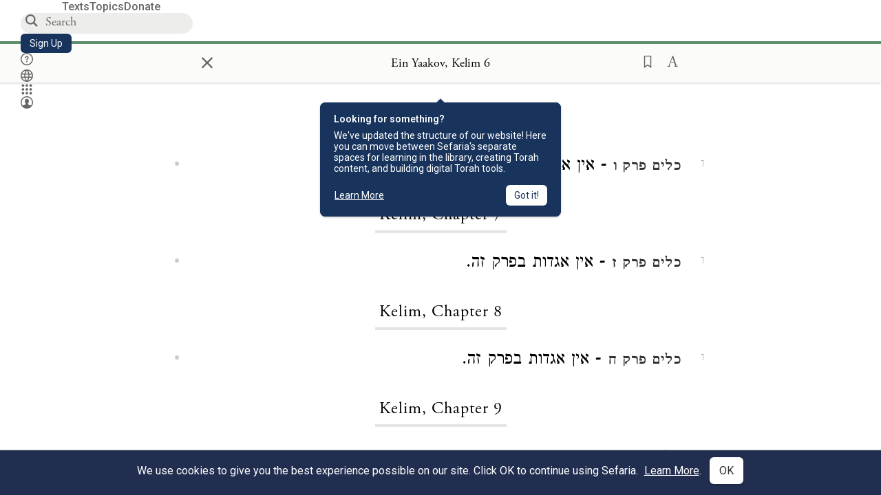

--- FILE ---
content_type: text/html; charset=utf-8
request_url: https://www.sefaria.org/Ein_Yaakov%2C_Kelim.6
body_size: 11782
content:






<!DOCTYPE html>
<html lang="en">
<head>
    <title>Ein Yaakov, Kelim 6 | Sefaria Library</title>
    <meta charset="utf-8"/>
    <meta name="description" content="כלים פרק ו - אין אגדות בפרק..."/>

    

    <link rel="search" type="application/opensearchdescription+xml" title="Sefaria Search" href="https://www.sefaria.org/static/files/opensearch.xml?v=f45fa208" />

    
    <link rel="alternate" href="https://www.sefaria.org/Ein_Yaakov,_Kelim.6" hreflang="en" />
    <link rel="alternate" href="https://www.sefaria.org.il/Ein_Yaakov,_Kelim.6" hreflang="he" />
    

    
    <link rel="canonical" href="https://www.sefaria.org/Ein_Yaakov,_Kelim.6" />
    

    
        <meta property="og:type" content="website"/>
    

    
        <meta property="og:description" content="כלים פרק ו - אין אגדות בפרק..."/>
        <meta property="og:image" content="https://www.sefaria.org/api/img-gen/Ein_Yaakov,_Kelim.6?lang=&platform=facebook&ven=&vhe=" />
        <meta property="og:image:type" content="image/png" />
        <meta property="og:image:width" content="1200" />
        <meta property="og:image:height" content="630" />
    

    <meta property="og:title" content="Ein Yaakov, Kelim 6 | Sefaria Library" />
    <meta property="og:url" content="https://www.sefaria.org/Ein_Yaakov,_Kelim.6" />

    <meta name="twitter:card" content="summary_large_image" />
    
    <meta name="twitter:site" content="@sefariaproject" />
    <meta name="twitter:title" content="Ein Yaakov, Kelim 6 | Sefaria Library" />
    <meta name="twitter:description" content="כלים פרק ו - אין אגדות בפרק..." />
    <meta name="twitter:image" content="https://www.sefaria.org/api/img-gen/Ein_Yaakov,_Kelim.6?lang=&platform=twitter&ven=&vhe=" />

    <meta name="apple-mobile-web-app-capable" content="yes">
    <meta name="apple-itunes-app" content="app-id=1163273965">
    
    <meta name="viewport" content="width=device-width, initial-scale=1, user-scalable=no" />
    
    
    <link rel="shortcut icon" href="https://www.sefaria.org/static/icons/library/favicon.ico?v=3" sizes="48x48">
    <link rel="icon" type="image/svg+xml" href="https://www.sefaria.org/static/icons/library/favicon.svg?v=3" sizes="any">
    <link rel="icon" type="image/png" href="https://www.sefaria.org/static/icons/library/favicon.png?v=3" sizes="96x96">
    <link rel="apple-touch-icon" sizes="180x180" href="https://www.sefaria.org/static/icons/library/apple-touch-icon.png?v=3">
    <link rel="manifest" href="/site.webmanifest?v=3">
    
    <meta name="theme-color" content="#18345D">
    <meta name="apple-mobile-web-app-title"
          content="
                    Library
                  ">
    

    
    <script type="application/ld+json">{"@context": "http://schema.org", "@type": "BreadcrumbList", "itemListElement": [{"@type": "ListItem", "position": 1, "name": "Texts", "item": {"@id": "/texts"}}, {"@type": "ListItem", "position": 2, "name": "Midrash", "item": {"@id": "/texts/Midrash"}}, {"@type": "ListItem", "position": 3, "name": "Aggadah", "item": {"@id": "/texts/Midrash/Aggadah"}}, {"@type": "ListItem", "position": 4, "name": "Ein Yaakov", "item": {"@id": "/Ein_Yaakov"}}, {"@type": "ListItem", "position": 5, "name": "Kelim", "item": {"@id": "/Ein_Yaakov,_Kelim"}}, {"@type": "ListItem", "position": 6, "name": "Chapter 6", "item": {"@id": "/Ein_Yaakov,_Kelim.6"}}]}</script>
    

    

    <script src="https://ajax.googleapis.com/ajax/libs/webfont/1.6.26/webfont.js"></script>
    <script>
        WebFont.load({
          google: {
            families: ['Crimson Text:100,200,300,400,500,600,700,800,900'],
            text: 'ăǎġḥḤḫḳḲŏŠšṭżūẓŻāīēḗęîìi̧ ̆̄'
          },
          typekit: {
            id: 'aeg8div' // Adobe Garamond Pro
          }
        });
        WebFont.load({
          google: {
            families: ['Roboto:100,200,300,400,500,600,700,800,900', 'Heebo:100,200,300,400,500,600,700,800,900:hebrew', 'Miriam Libre:400,500,600,700'] // The dotted h causes Heebo not to load.
          }
        });
        WebFont.load({
          google: {
            families: ['Noto Sans Samaritan'],
            text: 'ࠀࠁࠂࠃࠄࠅࠆࠇࠈࠉࠊࠋࠌࠍࠎࠏࠐࠑࠒࠓࠔࠕ'
          }
        });
    </script>
    <script src="https://www.gstatic.com/charts/loader.js"></script>

    <link rel="stylesheet" href="https://www.sefaria.org/static/css/common.css?v=305af3bd">
    <link rel="stylesheet" href="https://www.sefaria.org/static/font-awesome/css/font-awesome.css?v=151bd7ea">
    <link rel="stylesheet" href="https://www.sefaria.org/static/css/fonts.css?v=6a0132d4">
    <link rel="stylesheet" href="https://www.sefaria.org/static/css/header.css?v=f4c71c1c">
    <link rel="stylesheet" href="https://www.sefaria.org/static/css/popover.css?v=2e03266b">
    <link rel="stylesheet" href="https://www.sefaria.org/static/css/breakpoints.css?v=a38385e0">
    <link rel="stylesheet" type="text/css" href="https://www.sefaria.org/static/css/keyboard.css?v=2c0640d3">
        
    <link rel="stylesheet" href="https://www.sefaria.org/static/css/font-faces.css?v=8d5bcc01">
    <link rel="stylesheet" href="https://www.sefaria.org/static/css/color-palette.css?v=7a2868b2">
    <link rel="stylesheet" href="https://www.sefaria.org/static/css/themes/library-theme.css?v=75488c0c">
    <link rel="stylesheet" href="https://www.sefaria.org/static/css/themes/sheets-theme.css?v=ac584759">
    <link rel="stylesheet" href="https://www.sefaria.org/static/css/common-components.css?v=0de1860f">
    <link rel="stylesheet" href="https://www.sefaria.org/static/css/s2.css?v=e3ab5dd0">
    <link rel="stylesheet" href="https://www.sefaria.org/static/css/s2-print.css?v=f2d661d4" media="print" />
    <!-- Specific styling to correct behavior of Unbounce banners -->
    <link rel="stylesheet" href="https://www.sefaria.org/static/css/unbounce-banner.css?v=7cb47188">

    
    
    

    <style>
        
    </style>


    
    <!-- Google Tag Manager -->
    <script>(function(w,d,s,l,i){w[l]=w[l]||[];w[l].push({'gtm.start':
    new Date().getTime(),event:'gtm.js'});var f=d.getElementsByTagName(s)[0],
    j=d.createElement(s),dl=l!='dataLayer'?'&l='+l:'';j.async=true;j.src=
    'https://www.googletagmanager.com/gtm.js?id='+i+dl;f.parentNode.insertBefore(j,f);
    })(window,document,'script','dataLayer',"GTM-NBGXSLP");</script>
    <!-- End Google Tag Manager -->

    <!-- Start VWO Async SmartCode -->
    <script type='text/javascript' id='vwoCode'>
    window._vwo_code=window._vwo_code || (function() {
    var account_id=682715,
    version = 1.5,
    settings_tolerance=2000,
    library_tolerance=2500,
    use_existing_jquery=false,
    is_spa=1,
    hide_element='body',
    hide_element_style = 'opacity:0 !important;filter:alpha(opacity=0) !important;background:none !important',
    /* DO NOT EDIT BELOW THIS LINE */
    f=false,d=document,vwoCodeEl=d.querySelector('#vwoCode'),code={use_existing_jquery:function(){return use_existing_jquery},library_tolerance:function(){return library_tolerance},hide_element_style:function(){return'{'+hide_element_style+'}'},finish:function(){if(!f){f=true;var e=d.getElementById('_vis_opt_path_hides');if(e)e.parentNode.removeChild(e)}},finished:function(){return f},load:function(e){var t=d.createElement('script');t.fetchPriority='high';t.src=e;t.type='text/javascript';t.innerText;t.onerror=function(){_vwo_code.finish()};d.getElementsByTagName('head')[0].appendChild(t)},getVersion:function(){return version},getMatchedCookies:function(e){var t=[];if(document.cookie){t=document.cookie.match(e)||[]}return t},getCombinationCookie:function(){var e=code.getMatchedCookies(/(?:^|;)\s?(_vis_opt_exp_\d+_combi=[^;$]*)/gi);e=e.map(function(e){try{var t=decodeURIComponent(e);if(!/_vis_opt_exp_\d+_combi=(?:\d+,?)+\s*$/.test(t)){return''}return t}catch(e){return''}});var i=[];e.forEach(function(e){var t=e.match(/([\d,]+)/g);t&&i.push(t.join('-'))});return i.join('|')},init:function(){if(d.URL.indexOf('__vwo_disable__')>-1)return;window.settings_timer=setTimeout(function(){_vwo_code.finish()},settings_tolerance);var e=d.createElement('style'),t=hide_element?hide_element+'{'+hide_element_style+'}':'',i=d.getElementsByTagName('head')[0];e.setAttribute('id','_vis_opt_path_hides');vwoCodeEl&&e.setAttribute('nonce',vwoCodeEl.nonce);e.setAttribute('type','text/css');if(e.styleSheet)e.styleSheet.cssText=t;else e.appendChild(d.createTextNode(t));i.appendChild(e);var n=this.getCombinationCookie();this.load('https://dev.visualwebsiteoptimizer.com/j.php?a='+account_id+'&u='+encodeURIComponent(d.URL)+'&f='+ +is_spa+'&vn='+version+(n?'&c='+n:''));return settings_timer}};window._vwo_settings_timer = code.init();return code;}());
    </script>
    <!-- End VWO Async SmartCode -->

    


    
    <!-- Hotjar Tracking Code for https://www.sefaria.org -->
    <script>
        (function(h,o,t,j,a,r){
            h.hj=h.hj||function(){(h.hj.q=h.hj.q||[]).push(arguments)};
            h._hjSettings={hjid:2695522,hjsv:6};
            a=o.getElementsByTagName('head')[0];
            r=o.createElement('script');r.async=1;
            r.src=t+h._hjSettings.hjid+j+h._hjSettings.hjsv;
            a.appendChild(r);
        })(window,document,'https://static.hotjar.com/c/hotjar-','.js?sv=');
    </script>
    
    
    <!-- Simple Analytics -->
    
    <script>
      window.sa_event = window.sa_event || function () {
        const a = [].slice.call(arguments);
        window.sa_event.q ? window.sa_event.q.push(a) : window.sa_event.q = [a];
      };
    </script>

    <!-- Unbounce Embed Code -->
    <script src="https://fd810a0513c94a16a52ef4d0d9b9c6c8.js.ubembed.com" async></script> 
</head>
 <body data-active-module="library" data-render-static="" class="interface-english ">
    
    <!-- Google Tag Manager (noscript) -->
    <noscript><iframe src="https://www.googletagmanager.com/ns.html?id=GTM-NBGXSLP"
    height="0" width="0" style="display:none;visibility:hidden"></iframe></noscript>
    <!-- End Google Tag Manager (noscript) -->
    



    

    <!--Sentry error reporting config-->
    <script>
      
        const sentryDSN = "https://87dd77e2991c48b4a69022eebb2e635f@o4505401832243200.ingest.sentry.io/4505402077675520";
      
    </script>
    <!--End Sentry error reporting config-->

    
    <!-- React will complain about whitespace -->
    <div id="s2"><div id="readerAppWrap"><a href="#main" class="sefaria-common-button  skip-link" tabindex="0" role="button">Skip to main content</a><div class="readerApp multiPanel interface-english"><div class="header" role="banner"><div class="headerInner boxShadow"><nav class="headerNavSection" aria-label="Primary navigation"><a href="/" class="home" aria-label="Sefaria library logo"></a><div class="textLinks"><a href="/texts" data-target-module="library" class="textLink"><span class="int-en">Texts</span></a><a href="/topics" data-target-module="library" class="textLink"><span class="int-en">Topics</span></a><a href="https://donate.sefaria.org/give/451346/#!/donation/checkout?c_src=Header" class="textLink donate" target="_blank"><span class="int-en">Donate</span></a></div></nav><div class="headerLinksSection"><div class="search-container"><div id="searchBox" class="searchBox" role="search" aria-label="Site search"><span class="readerNavMenuSearchButton"><img src="/static/icons/search_mdl.svg" alt="Search"/></span><input class="search serif keyboardInput" id="downshift-111150-input" placeholder="Search" aria-label="Search for Texts or Keywords Here" maxLength="75" title="Search for Texts or Keywords Here" aria-activedescendant="" aria-autocomplete="list" aria-controls="downshift-111150-menu" aria-expanded="false" aria-labelledby="downshift-111150-label" autoComplete="off" role="combobox" value=""/></div><div id="downshift-111150-menu" role="listbox" aria-labelledby="downshift-111150-label" class="autocomplete-dropdown"></div></div><a href="/register" class="sefaria-common-button  auto-width-button" tabindex="0" role="button" data-target-module="library"><span class="int-en">Sign Up</span></a><div class="header-icons"><a href="https://help.sefaria.org/hc/en-us" class="icon-only  " tabindex="0" role="button" aria-label="Help" title="Help" data-target-module="voices"><img src="/static/icons/help_mdl.svg" class="button-icon" alt="" aria-hidden="true"/></a><div class="headerDropdownMenu"><div class="dropdownLinks-button"><button class="icon-only  " aria-label="Toggle Interface Language Menu" title="Toggle Interface Language Menu"><img src="/static/icons/globallanguageswitcher_mdl.svg" class="button-icon" alt="" aria-hidden="true"/></button></div><div class="dropdownLinks-menu closed"><div class="dropdownLinks-options globeLanguageToggle"><div class="languageHeader"><span class="int-en">Site Language</span></div><div class="dropdownLanguageToggle"><span class="englishLanguageButton"><a class="englishLanguageLink active" href="#">English</a></span><a class="hebrewLanguageLink " href="#">עברית</a></div></div></div></div><div><div class="headerDropdownMenu" data-anl-feature_name="module_switcher"><div class="dropdownLinks-button" data-anl-event="modswitch_open:click"><button class="icon-only  " aria-label="Library" title="Library"><img src="/static/icons/moduleswitcher_mdl.svg" class="button-icon" alt="" aria-hidden="true"/></button></div><div class="dropdownLinks-menu closed"><div class="dropdownLinks-options moduleDropdown"><a class="dropdownItem dropdownLogoItem" href="/about" data-prevent-close="false" data-anl-event="modswitch_item_click:click" data-anl-text="About Sefaria"><img src="/static/img/logo.svg" alt="Sefaria" class="dropdownLogo"/></a><div class="dropdownSeparator"></div><a class="interfaceLinks-option int-bi dropdownItem dropdownModuleItem" href="https://www.sefaria.org/" data-anl-event="modswitch_item_click:click" data-anl-text="Library"><div class="dropdownHeader"><span class="dropdownDot" style="background-color:var(--sefaria-blue)"></span><span class="dropdownHeaderText"><span class="int-en">Library</span></span></div></a><div class="dropdownSeparator"></div><a class="interfaceLinks-option int-bi dropdownItem dropdownModuleItem" href="https://voices.sefaria.org/" target="_blank" data-anl-event="modswitch_item_click:click" data-anl-text="Voices"><div class="dropdownHeader"><span class="dropdownDot" style="background-color:var(--sheets-green)"></span><span class="dropdownHeaderText"><span class="int-en">Voices</span></span></div></a><div class="dropdownSeparator"></div><a class="interfaceLinks-option int-bi dropdownItem dropdownModuleItem" href="https://developers.sefaria.org" target="_blank" data-anl-event="modswitch_item_click:click" data-anl-text="Developers"><div class="dropdownHeader"><span class="dropdownDot" style="background-color:var(--devportal-purple)"></span><span class="dropdownHeaderText"><span class="int-en">Developers</span></span></div></a><div class="dropdownSeparator"></div><a class="dropdownItem dropdownMoreItem" href="/products" target="_blank" data-prevent-close="false" data-anl-event="modswitch_item_click:click" data-anl-text="More"><span class="int-en">More from Sefaria ›</span></a></div></div></div></div><div class="headerDropdownMenu"><div class="dropdownLinks-button"><button class="icon-only  " aria-label="Account menu" title="Account menu"><img src="/static/icons/profile_loggedout_mdl.svg" class="button-icon" alt="" aria-hidden="true"/></button></div><div class="dropdownLinks-menu closed"><div class="dropdownLinks-options"><a class="interfaceLinks-option int-bi dropdownItem" href="#"><span class="int-en">Log in</span></a><a class="interfaceLinks-option int-bi dropdownItem" href="#"><span class="int-en">Sign up</span></a><div class="dropdownSeparator"></div><div class="languageHeader"><span class="int-en">Site Language</span></div><div class="dropdownLanguageToggle"><span class="englishLanguageButton"><a class="englishLanguageLink active" href="#">English</a></span><a class="hebrewLanguageLink " href="#">עברית</a></div><div class="dropdownSeparator"></div><a class="interfaceLinks-option int-bi dropdownItem" href="/updates" data-prevent-close="false"><span class="int-en">New Additions</span></a><a class="interfaceLinks-option int-bi dropdownItem" href="https://help.sefaria.org/hc/en-us" target="_blank" data-prevent-close="false"><span class="int-en">Help</span></a></div></div></div></div></div></div></div><main id="main" role="main"><div id="panelWrapBox" class="" style="width:100%"><div class="readerPanelBox" style="width:100%;left:0%"><div class="readerPanel serif bilingual stacked light undefined" role="region" id="panel-0" data-anl-batch="{&quot;panel_number&quot;:1,&quot;content_lang&quot;:&quot;bilingual&quot;}"><div class="readerControlsOuter"><div class="categoryColorLine" style="background:var(--midrash-green)"></div><header class="readerControls fullPanel"><div class="readerControlsInner"><div class="leftButtons"><a href="" class="readerNavMenuCloseButton" aria-label="Close" title="Close">×</a><div aria-label="Save button" tabindex="0" class="saveButton" role="button" style="visibility:hidden"><img src="/static/icons/bookmark-filled.svg" alt="Save button"/></div></div><div class="readerTextToc attributed"><div class="readerTextTocBox" role="heading" aria-level="1" aria-live="polite"><a href="Ein_Yaakov%2C_Kelim.6" data-target-module="library" aria-label="Show Connection Panel contents for Ein Yaakov, Kelim 6"><div class="readerControlsTitle"><h1><span class="contentSpan en" lang="en">Ein Yaakov, Kelim 6</span><span class="contentSpan he" lang="he"></span></h1></div><div class="readerTextVersion"></div></a></div></div><div class="rightButtons"><div aria-label="Save &quot;Ein Yaakov, Kelim 6&quot;" tabindex="0" class="saveButton tooltip-toggle" role="button"><img src="/static/icons/bookmark.svg" alt="Save &quot;Ein Yaakov, Kelim 6&quot;"/></div><div class="readerDropdownMenu"><div class="dropdownLinks-button"><div aria-label="Text display options" tabindex="0" class="readerOptionsTooltip tooltip-toggle" role="button"><span class="readerOptions" aria-haspopup="true" tabindex="-1"><span class="int-en"> <img src="/static/img/lang_icon_english.svg" alt="Toggle Reader Menu Display Settings"/></span></span></div></div><div class="dropdownLinks-menu closed"><div class="texts-properties-menu" role="dialog" aria-label="Text display options" tabindex="-1" data-prevent-close="true"><div class="show-source-translation-buttons" role="radiogroup" aria-label="Source-translation toggle"><label class="button"><span class="int-en">Source</span><input type="radio" id="Source0" name="languageOptions0" value="Source"/></label><label class="button"><span class="int-en">Translation</span><input type="radio" id="Translation0" name="languageOptions0" value="Translation"/></label><label class="button"><span class="int-en">Source with Translation</span><input type="radio" id="Source with Translation0" checked="" name="languageOptions0" value="Source with Translation"/></label></div><div class="text-menu-border"></div><div class="layout-button-line" role="radiogroup" aria-label="text layout toggle"><span class="int-en">Layout</span><div class="layout-options"><div class="layout-button focus-visible"><label class="button"><span class="int-en">Show Source &amp; Translation Stacked</span><input type="radio" id="stacked0" checked="" name="layout-options" value="stacked" style="--url:url(/static/icons/bi-ltr-stacked.svg)"/></label></div><div class="layout-button focus-visible"><label class="button"><span class="int-en">Show RTL Text Left of LTR Text</span><input type="radio" id="heLeft0" name="layout-options" value="heLeft" style="--url:url(/static/icons/bi-ltr-heLeft.svg)"/></label></div></div></div><div class="text-menu-border"></div><div class="font-size-line"><button class="font-size-button" aria-label="Decrease font size"><img src="/static/icons/reduce_font.svg" alt="Decrease font size"/></button><span class="int-en">Font Size</span><button class="font-size-button" aria-label="Increase font size"><img src="/static/icons/enlarge_font.svg" alt="Increase font size"/></button></div><div class="text-menu-border"></div></div></div></div></div></div></header></div><div class="readerContent" style="font-size:62.5%"><div class="textColumn"><div class="textRange basetext loading"><div class="title"><div class="titleBox" role="heading" aria-level="2"><div class="loadingMessage sans-serif " aria-live="polite" aria-label="Loading status"><span class="int-en">Loading...</span></div></div></div><div class="text"><div class="textInner"></div></div></div><div class="loadingMessage sans-serif base next final" aria-live="polite" aria-label="Loading status"><span class="int-en"> </span></div></div></div></div></div></div></main></div></div></div>
    
    

    

    <div id="overlay"></div>

    <script src="https://unpkg.com/react@16/umd/react.production.min.js"></script>
    <script src="https://unpkg.com/react-dom@16/umd/react-dom.production.min.js"></script>
    <script src="https://cdnjs.cloudflare.com/ajax/libs/jquery/2.2.4/jquery.min.js"></script>
    <script src="https://cdnjs.cloudflare.com/ajax/libs/jqueryui/1.12.1/jquery-ui.js"></script>

    <script src="https://www.sefaria.org/static/js/lib/keyboard.js?v=0730f107"></script>
    <script src="https://www.sefaria.org/static/js/analyticsEventTracker.js?v=904cda71"></script>
    <script src="/data.1769440220.js"></script>

    <script>
      
      if (!window.jQuery) {
        console.log('loading jquery locally');
        document.write('<script src="/static/js/lib/jquery.js"><\/script><script src="/static/js/lib/jquery-ui.js"><\/script>');
      }
      if (!window.React) {
          console.log('loading react locally');
          document.write('<script src="/static/js/lib/react.development.js"><\/script><script src="/static/js/lib/react-dom.development.js"><\/script>');
      }

      var DJANGO_VARS = {
        props:         {"_uid": null, "_email": "", "slug": "", "is_moderator": false, "is_editor": false, "is_sustainer": false, "full_name": "", "profile_pic_url": "", "is_history_enabled": true, "translationLanguagePreference": null, "versionPrefsByCorpus": {}, "following": [], "blocking": [], "calendars": [{"title": {"en": "Parashat Hashavua", "he": "פרשת השבוע"}, "displayValue": {"en": "Beshalach", "he": "בשלח"}, "url": "Exodus.13.17-17.16", "ref": "Exodus 13:17-17:16", "heRef": "שמות י״ג:י״ז-י״ז:ט״ז", "order": 1, "category": "Tanakh", "extraDetails": {"aliyot": ["Exodus 13:17-14:8", "Exodus 14:9-14:14", "Exodus 14:15-14:25", "Exodus 14:26-15:26", "Exodus 15:27-16:10", "Exodus 16:11-16:36", "Exodus 17:1-17:16", "Exodus 17:14-17:16"]}, "description": {"en": "Beshalach (“When He Let Go”) describes the splitting of the Red Sea and the song the Israelites sing upon crossing through. In the desert, God sweetens bitter water and provides manna and quail. The portion ends recounting the victory of the Israelites against an attack by the Amalekites.", "he": "בפרשת בשלח מתוארות קריעת ים סוף, טביעת חיל מצרים, הצלת בני ישראל ושירת הים ששרו משה ובני ישראל על ים סוף, וכן שירת מרים. בני ישראל מגיעים למדבר ומתלוננים, ואלוהים ממתיק להם מים מרים ומספק להם מן ושליו לאכול. משה מכה בצור ברפידים ומוציא ממנו מים, ויהושע מנהיג שם את העם במלחמה נגד עמלק."}}, {"title": {"en": "Haftarah (A)", "he": "הפטרה (א)"}, "displayValue": {"en": "Judges 4:4-5:31", "he": "שופטים ד׳:ד׳-ה׳:ל״א"}, "url": "Judges.4.4-5.31", "ref": "Judges 4:4-5:31", "order": 2, "category": "Tanakh"}, {"title": {"en": "Daf Yomi", "he": "דף יומי"}, "displayValue": {"en": "Menachot 15", "he": "מנחות ט״ו"}, "url": "Menachot.15", "ref": "Menachot 15", "order": 3, "category": "Talmud"}, {"title": {"en": "929", "he": "929"}, "displayValue": {"en": "Leviticus 17 (107)", "he": "ויקרא י״ז (107)"}, "url": "Leviticus.17", "ref": "Leviticus 17", "order": 4, "category": "Tanakh"}, {"title": {"en": "Daily Mishnah", "he": "משנה יומית"}, "displayValue": {"en": "Mishnah Arakhin 9:5-6", "he": "משנה ערכין ט׳:ה׳-ו׳"}, "url": "Mishnah_Arakhin.9.5-6", "ref": "Mishnah Arakhin 9:5-6", "order": 5, "category": "Mishnah"}, {"title": {"en": "Daily Rambam", "he": "הרמב\"ם היומי"}, "displayValue": {"en": "Kings and Wars 5", "he": "הלכות מלכים ומלחמות ה׳"}, "url": "Mishneh_Torah,_Kings_and_Wars.5", "ref": "Mishneh Torah, Kings and Wars 5", "order": 6, "category": "Halakhah"}, {"title": {"en": "Daily Rambam (3 Chapters)", "he": "הרמב\"ם היומי (3 פרקים)"}, "displayValue": {"en": "Mourning 3-5", "he": "הלכות אבל ג׳-ה׳"}, "url": "Mishneh_Torah,_Mourning.3-5", "ref": "Mishneh Torah, Mourning 3-5", "order": 7, "category": "Halakhah"}, {"title": {"en": "Daf a Week", "he": "דף השבוע"}, "displayValue": {"en": "Nedarim 66", "he": "נדרים ס״ו"}, "url": "Nedarim.66", "ref": "Nedarim 66", "order": 8, "category": "Talmud"}, {"title": {"en": "Halakhah Yomit", "he": "הלכה יומית"}, "displayValue": {"en": "Shulchan Arukh, Orach Chayim 143:5-144:2", "he": "שולחן ערוך, אורח חיים קמ״ג:ה׳-קמ״ד:ב׳"}, "url": "Shulchan_Arukh,_Orach_Chayim.143.5-144.2", "ref": "Shulchan Arukh, Orach Chayim 143:5-144:2", "order": 9, "category": "Halakhah"}, {"title": {"en": "Arukh HaShulchan Yomi", "he": "ערוך השולחן היומי"}, "displayValue": {"en": "Orach Chaim 245:13-246:2", "he": "אורח חיים רמ״ה:י״ג-רמ״ו:ב׳"}, "url": "Arukh_HaShulchan,_Orach_Chaim.245.13-246.2", "ref": "Arukh HaShulchan, Orach Chaim 245:13-246:2", "order": 10, "category": "Halakhah"}, {"title": {"en": "Tanakh Yomi", "he": "תנ\"ך יומי"}, "displayValue": {"en": "Kings Seder 27", "he": "מלכים סדר כז"}, "url": "II_Kings.13.23-15.6", "ref": "II Kings 13:23-15:6", "order": 11, "category": "Tanakh"}, {"title": {"en": "Chok LeYisrael", "he": "חק לישראל"}, "displayValue": {"en": "Beshalach", "he": "בשלח"}, "url": "collections/חק-לישראל?tag=Beshalach", "order": 12, "category": "Tanakh"}, {"title": {"en": "Tanya Yomi", "he": "תניא יומי"}, "displayValue": {"en": "8 Shevat", "he": "ח שבט"}, "url": "Tanya,_Part_I;_Likkutei_Amarim.21.6", "ref": "Tanya, Part I; Likkutei Amarim 21:6", "order": 15, "category": "Chasidut"}, {"title": {"en": "Yerushalmi Yomi", "he": "ירושלמי יומי"}, "displayValue": {"en": "Jerusalem Talmud Gittin 6", "he": "תלמוד ירושלמי גיטין ו"}, "url": "Jerusalem_Talmud_Gittin.1.3.2-4.3", "ref": "Jerusalem Talmud Gittin 1:3:2-4:3", "order": 16, "category": "Talmud"}], "notificationCount": 0, "notifications": [], "saved": {"loaded": false, "items": []}, "last_place": [], "activeModule": "library", "last_cached": 1769440220.062479, "multiPanel": true, "initialPath": "/Ein_Yaakov,_Kelim.6", "interfaceLang": "english", "domainModules": {"en": {"library": "https://www.sefaria.org", "voices": "https://voices.sefaria.org"}, "he": {"library": "https://www.sefaria.org.il", "voices": "https://chiburim.sefaria.org.il"}}, "translation_language_preference_suggestion": null, "initialSettings": {"language": "bilingual", "layoutDefault": "segmented", "layoutTalmud": "continuous", "layoutTanakh": "segmented", "aliyotTorah": "aliyotOff", "vowels": "all", "punctuationTalmud": "punctuationOn", "biLayout": "stacked", "color": "light", "fontSize": 62.5}, "numLibraryTopics": 5645, "_siteSettings": {"TORAH_SPECIFIC": true, "SITE_NAME": {"en": "Sefaria", "he": "ספריא"}, "LIBRARY_NAME": {"en": "The Sefaria Library", "he": "האוסף של ספריא"}, "SUPPORTED_TRANSLATION_LANGUAGES": ["en", "es", "fr", "de"], "COLLECTIONS_BUCKET": "sefaria-collection-images", "PROFILES_BUCKET": "sefaria-profile-pictures", "UGC_BUCKET": "sheet-user-uploaded-media", "TOPICS_BUCKET": "img.sefaria.org", "HELP_CENTER_URLS": {"EN_US": "https://help.sefaria.org/hc/en-us", "HE": "https://help.sefaria.org/hc/he", "GETTING_STARTED": "https://help.sefaria.org/hc/en-us/articles/21471911125020-Video-Guide-How-to-Get-Started-Navigating-the-Library", "TRANSLATION_PREFERENCE_EN": "https://help.sefaria.org/hc/en-us/articles/18613593620636-How-to-Choose-a-Preferred-Translation", "TRANSLATION_PREFERENCE_HE": "https://help.sefaria.org/hc/he/articles/18613593620636-%D7%91%D7%97%D7%99%D7%A8%D7%AA-%D7%AA%D7%A8%D7%92%D7%95%D7%9D-%D7%9E%D7%95%D7%A2%D7%93%D7%A3"}, "WHAT_ARE_VOICES_PATHS": {"en": "/sheets/674324", "he": "/sheets/674327"}, "MODULE_SWITCHER_LEARN_MORE_PATH": {"en": "/sheets/689609", "he": "/sheets/689610"}, "HELP_CENTER_REDIRECTS": {"en": {"215584": "https://help.sefaria.org/hc/en-us/sections/12756520483868-Text-Formatting-Accessibility", "218610": "https://help.sefaria.org/hc/en-us/sections/18613320256156-Translations", "231440": "https://help.sefaria.org/hc/en-us/categories/12756350371100-Donations", "210670": "https://help.sefaria.org/hc/en-us/categories/13368526623132-Getting-Started", "213949": "https://help.sefaria.org/hc/en-us/articles/21806344785308-How-to-Contact-Sefaria", "218612": "https://help.sefaria.org/hc/en-us/sections/12756518640668-How-to-Reuse-Download-and-Otherwise-Reproduce-Texts", "225828": "https://help.sefaria.org/hc/en-us/sections/20094783356956-The-Sheet-Editor", "218668": "https://help.sefaria.org/hc/en-us/articles/18613227644316-How-to-Find-Interconnected-Texts", "219447": "https://help.sefaria.org/hc/en-us/articles/18472472138652-Quick-Guide-Meet-the-Resource-Panel", "228381": "https://help.sefaria.org/hc/en-us/sections/12756518640668-How-to-Reuse-Download-and-Otherwise-Reproduce-Texts", "220945": "https://help.sefaria.org/hc/en-us/categories/19814642862876-Sefaria-s-Mobile-Apps", "233647": "https://help.sefaria.org/hc/en-us/sections/12756555356956-Study-and-Reference-Tools", "233017": "https://help.sefaria.org/hc/en-us/articles/20533111968540-How-to-Use-Source-Sheet-Collections", "211565": "https://help.sefaria.org/hc/en-us/sections/12721846793116-How-to-Find-Texts", "393695": "https://help.sefaria.org/hc/en-us/sections/20094783356956-The-Sheet-Editor", "429277": "https://help.sefaria.org/hc/en-us/articles/18472614956956-Quick-Guide-Meet-the-A-%D7%90-menu", "231377": "https://help.sefaria.org/hc/en-us/sections/20094169893276-All-About-Topics-Pages", "519205": "https://help.sefaria.org/hc/en-us/articles/18472576952988-Quick-Guide-Meet-the-Table-of-Contents", "289837": "https://help.sefaria.org/hc/en-us/articles/20533111968540-How-to-Use-Source-Sheet-Collections", "274871": "https://help.sefaria.org/hc/en-us/sections/12756555356956-Study-and-Reference-Tools", "303276": "https://help.sefaria.org/hc/en-us/categories/12756351595932-Your-Account", "379494": "https://help.sefaria.org/hc/en-us/sections/12756538060956-Text-Specific-Special-Features", "303288": "https://help.sefaria.org/hc/en-us/categories/12756351595932-Your-Account", "359083": "https://help.sefaria.org/hc/en-us/sections/17430252462236-Managing-Your-Donation", "330784": "https://help.sefaria.org/hc/en-us/articles/18472380899484-Quick-Guide-Meet-the-Homepage", "483970": "https://help.sefaria.org/hc/en-us/sections/18613320256156-Translations-and-Language-Preferences", "511573": "https://help.sefaria.org/hc/en-us/sections/18613320256156-Translations-and-Language-Preferences", "497893": "https://help.sefaria.org/hc/en-us/sections/12756555356956-Study-and-Reference-Tools", "477118": "https://help.sefaria.org/hc/en-us/sections/18472260943900-Sefaria-101-Quick-Guides-and-Sefaria-Basics", "218839": "https://help.sefaria.org/hc/en-us/sections/20094783356956-The-Sheet-Editor", "212911": "https://help.sefaria.org/hc/en-us/sections/20094783356956-All-About-Source-Sheets", "529099": "https://help.sefaria.org/hc/en-us/sections/20235182393244-Sefaria-for-Google-Docs", "584561": "https://help.sefaria.org/hc/en-us/sections/20235182393244-Sefaria-for-Google-Docs"}, "he": {"328503": "https://help.sefaria.org/hc/he/articles/20234245638428-%D7%9B%D7%99%D7%A6%D7%93-%D7%9C%D7%9E%D7%A6%D7%95%D7%90-%D7%9E%D7%99%D7%93%D7%A2-%D7%91%D7%99%D7%95%D7%92%D7%A8%D7%A4%D7%99-%D7%90%D7%95%D7%93%D7%95%D7%AA-%D7%93%D7%9E%D7%95%D7%99%D7%95%D7%AA-%D7%9E%D7%94%D7%AA%D7%9C%D7%9E%D7%95%D7%93", "243658": "https://help.sefaria.org/hc/he/categories/19814642862876-%D7%94%D7%A9%D7%99%D7%9E%D7%95%D7%A9-%D7%91%D7%99%D7%99%D7%A9%D7%95%D7%9E%D7%95%D7%9F-%D7%A1%D7%A4%D7%A8%D7%99%D7%90", "241176": "https://help.sefaria.org/hc/he/sections/12756518640668-%D7%A9%D7%97%D7%96%D7%95%D7%A8-%D7%94%D7%93%D7%A4%D7%A1%D7%94-%D7%95%D7%94%D7%A4%D7%A6%D7%AA-%D7%9E%D7%A7%D7%95%D7%A8%D7%95%D7%AA", "288330": "https://help.sefaria.org/hc/he/sections/12756518640668-%D7%A9%D7%97%D7%96%D7%95%D7%A8-%D7%94%D7%93%D7%A4%D7%A1%D7%94-%D7%95%D7%94%D7%A4%D7%A6%D7%AA-%D7%9E%D7%A7%D7%95%D7%A8%D7%95%D7%AA", "399333": "https://help.sefaria.org/hc/he/sections/20094783356956-%D7%99%D7%A6%D7%99%D7%A8%D7%AA-%D7%93%D7%A4%D7%99-%D7%9E%D7%A7%D7%95%D7%A8%D7%95%D7%AA-%D7%91%D7%A1%D7%A4%D7%A8%D7%99%D7%90", "242573": "https://help.sefaria.org/hc/he/articles/18490652948508-%D7%9B%D7%99%D7%A6%D7%93-%D7%9C%D7%94%D7%93%D7%A4%D7%99%D7%A1-%D7%9E%D7%A7%D7%95%D7%A8%D7%95%D7%AA-%D7%9E%D7%94%D7%A1%D7%A4%D7%A8%D7%99%D7%99%D7%94", "244351": "https://help.sefaria.org/hc/he/sections/12721846793116-%D7%92%D7%99%D7%A9%D7%94-%D7%9C%D7%9E%D7%A7%D7%95%D7%A8%D7%95%D7%AA", "615752": "https://help.sefaria.org/hc/he/sections/12756520483868-%D7%90%D7%A4%D7%A9%D7%A8%D7%95%D7%99%D7%95%D7%AA-%D7%A4%D7%95%D7%A8%D7%9E%D7%98-%D7%98%D7%A7%D7%A1%D7%98-%D7%95%D7%A0%D7%92%D7%99%D7%A9%D7%95%D7%AA", "239441": "https://help.sefaria.org/hc/he/sections/12756520483868-%D7%90%D7%A4%D7%A9%D7%A8%D7%95%D7%99%D7%95%D7%AA-%D7%A4%D7%95%D7%A8%D7%9E%D7%98-%D7%98%D7%A7%D7%A1%D7%98-%D7%95%D7%A0%D7%92%D7%99%D7%A9%D7%95%D7%AA", "288327": "https://help.sefaria.org/hc/he/articles/18472472138652-%D7%9E%D7%93%D7%A8%D7%99%D7%9A-%D7%9E%D7%94%D7%99%D7%A8-%D7%94%D7%9B%D7%99%D7%A8%D7%95-%D7%90%D7%AA-%D7%A1%D7%A8%D7%92%D7%9C-%D7%94%D7%A7%D7%99%D7%A9%D7%95%D7%A8%D7%99%D7%9D-%D7%95%D7%94%D7%9B%D7%9C%D7%99%D7%9D", "569973": "https://help.sefaria.org/hc/he/categories/20332917021212-%D7%99%D7%A6%D7%99%D7%A8%D7%AA-%D7%93%D7%A4%D7%99-%D7%9E%D7%A7%D7%95%D7%A8%D7%95%D7%AA-%D7%95%D7%A9%D7%99%D7%9E%D7%95%D7%A9-%D7%91%D7%AA%D7%95%D7%A1%D7%A4%D7%99%D7%9D-%D7%9C%D7%93%D7%A4%D7%93%D7%A4%D7%9F", "382833": "https://help.sefaria.org/hc/he/sections/12756538060956-%D7%A4%D7%99%D7%A6-%D7%A8%D7%99%D7%9D-%D7%9C%D7%A9%D7%99%D7%9E%D7%95%D7%A9-%D7%A2%D7%9D-%D7%9E%D7%A7%D7%95%D7%A8%D7%95%D7%AA-%D7%9E%D7%A1%D7%95%D7%99%D7%9E%D7%99%D7%9D", "332893": "https://help.sefaria.org/hc/he/articles/18472380899484-%D7%9E%D7%93%D7%A8%D7%99%D7%9A-%D7%9E%D7%94%D7%99%D7%A8-%D7%94%D7%9B%D7%99%D7%A8%D7%95-%D7%90%D7%AA-%D7%A2%D7%9E%D7%95%D7%93-%D7%94%D7%91%D7%99%D7%AA", "242826": "https://help.sefaria.org/hc/he/articles/18613227644316-%D7%9B%D7%99%D7%A6%D7%93-%D7%9C%D7%90%D7%AA%D7%A8-%D7%9E%D7%A7%D7%95%D7%A8%D7%95%D7%AA-%D7%9E%D7%A7%D7%95%D7%A9%D7%A8%D7%99%D7%9D", "239814": "https://help.sefaria.org/hc/he/categories/12721826687772-%D7%94%D7%A9%D7%99%D7%9E%D7%95%D7%A9-%D7%91%D7%A1%D7%A4%D7%A8%D7%99%D7%90", "293375": "https://help.sefaria.org/hc/he/categories/20332917021212-%D7%99%D7%A6%D7%99%D7%A8%D7%AA-%D7%93%D7%A4%D7%99-%D7%9E%D7%A7%D7%95%D7%A8%D7%95%D7%AA-%D7%95%D7%A9%D7%99%D7%9E%D7%95%D7%A9-%D7%91%D7%AA%D7%95%D7%A1%D7%A4%D7%99%D7%9D-%D7%9C%D7%93%D7%A4%D7%93%D7%A4%D7%9F", "288326": "https://help.sefaria.org/hc/he/sections/12756555356956-%D7%9B%D7%9C%D7%99%D7%9D-%D7%9C%D7%9C%D7%99%D7%9E%D7%95%D7%93-%D7%91%D7%A1%D7%A4%D7%A8%D7%99%D7%90", "242831": "https://help.sefaria.org/hc/he/sections/17430252462236-%D7%A0%D7%99%D7%94%D7%95%D7%9C-%D7%AA%D7%A8%D7%95%D7%9E%D7%95%D7%AA-%D7%A9%D7%A0%D7%99%D7%AA%D7%A0%D7%95-%D7%9C%D7%A1%D7%A4%D7%A8%D7%99%D7%90", "541372": "https://help.sefaria.org/hc/he/categories/13368526623132-%D7%9E%D7%99%D7%93%D7%A2-%D7%91%D7%A1%D7%99%D7%A1%D7%99-%D7%A2%D7%9C-%D7%A1%D7%A4%D7%A8%D7%99%D7%90", "542809": "https://help.sefaria.org/hc/he/articles/21806344785308-%D7%99%D7%A6%D7%99%D7%A8%D7%AA-%D7%A7%D7%A9%D7%A8-%D7%A2%D7%9D-%D7%A1%D7%A4%D7%A8%D7%99%D7%90", "540832": "https://help.sefaria.org/hc/he/sections/20094783356956-%D7%99%D7%A6%D7%99%D7%A8%D7%AA-%D7%93%D7%A4%D7%99-%D7%9E%D7%A7%D7%95%D7%A8%D7%95%D7%AA-%D7%91%D7%A1%D7%A4%D7%A8%D7%99%D7%90"}}}, "_debug": false, "_debug_mode": null, "headerMode": false, "initialPanels": [{"mode": "Text", "ref": "Ein Yaakov, Kelim 6", "refs": ["Ein Yaakov, Kelim 6"], "currVersions": {"en": {"languageFamilyName": "", "versionTitle": ""}, "he": {"languageFamilyName": "", "versionTitle": ""}}, "filter": null, "versionFilter": [], "selectedWords": null, "sidebarSearchQuery": null, "selectedNamedEntity": null, "selectedNamedEntityText": null, "settings": {"language": "bilingual"}, "text": {"versions": [{"status": "locked", "priority": "", "license": "Public Domain", "versionNotes": "", "formatAsPoetry": "", "digitizedBySefaria": "", "method": "", "heversionSource": "", "versionUrl": "", "versionTitleInHebrew": "אגדות חז\"ל - דעת", "versionNotesInHebrew": "", "shortVersionTitle": "", "shortVersionTitleInHebrew": "", "extendedNotes": "", "extendedNotesHebrew": "", "purchaseInformationImage": "", "purchaseInformationURL": "", "hasManuallyWrappedRefs": "", "language": "he", "versionSource": "https://www.nli.org.il/he/books/NNL_ALEPH001911837", "versionTitle": "Daat", "actualLanguage": "he", "languageFamilyName": "hebrew", "isSource": true, "isPrimary": true, "direction": "rtl", "text": ["<b><a class=\"refLink \" href=\"Mishnah_Kelim.6\" data-ref=\"Mishnah Kelim 6\" data-range=3-13>כלים פרק ו</a></b> - אין אגדות בפרק זה."]}], "missings": [["translation", ""]], "available_langs": ["hebrew"], "available_versions": [{"status": "locked", "priority": "", "license": "Public Domain", "versionNotes": "", "formatAsPoetry": "", "digitizedBySefaria": "", "method": "", "heversionSource": "", "versionUrl": "", "versionTitleInHebrew": "אגדות חז\"ל - דעת", "versionNotesInHebrew": "", "shortVersionTitle": "", "shortVersionTitleInHebrew": "", "extendedNotes": "", "extendedNotesHebrew": "", "purchaseInformationImage": "", "purchaseInformationURL": "", "hasManuallyWrappedRefs": "", "language": "he", "title": "Ein Yaakov", "versionSource": "https://www.nli.org.il/he/books/NNL_ALEPH001911837", "versionTitle": "Daat", "actualLanguage": "he", "languageFamilyName": "hebrew", "isSource": true, "isPrimary": true, "direction": "rtl"}], "ref": "Ein Yaakov, Kelim 6", "heRef": "עין יעקב, כלים ו׳", "sections": ["6"], "toSections": ["6"], "sectionRef": "Ein Yaakov, Kelim 6", "heSectionRef": "עין יעקב, כלים ו׳", "firstAvailableSectionRef": "Ein Yaakov, Kelim 6", "isSpanning": false, "next": "Ein Yaakov, Kelim 7", "prev": "Ein Yaakov, Kelim 5", "title": "Ein Yaakov, Kelim 6", "book": "Ein Yaakov, Kelim", "heTitle": "עין יעקב, כלים", "primary_category": "Midrash", "type": "Midrash", "indexTitle": "Ein Yaakov", "categories": ["Midrash", "Aggadah"], "heIndexTitle": "עין יעקב", "isComplex": true, "isDependant": false, "order": "", "collectiveTitle": "", "heCollectiveTitle": "", "alts": [], "textDepth": 2, "sectionNames": ["Chapter", "Paragraph"], "addressTypes": ["Perek", "Integer"], "titleVariants": ["Kelim"], "heTitleVariants": ["כלים"], "index_offsets_by_depth": {}, "he": ["<b><a class=\"refLink \" href=\"Mishnah_Kelim.6\" data-ref=\"Mishnah Kelim 6\" data-range=3-13>כלים פרק ו</a></b> - אין אגדות בפרק זה."], "text": [], "updateFromAPI": true}}], "initialTab": null, "initialPanelCap": 1, "initialQuery": null, "initialNavigationCategories": null, "initialNavigationTopicCategory": null, "initialNavigationTopicTitle": null, "remoteConfig": {"sentry": {"tracesSampleRate": 0.01, "sampleRate": 0.01, "replaysSessionSampleRate": 0.01, "replaysOnErrorSampleRate": 0.01}}},
        inReaderApp:   true,
      };

      // Make remote config available globally
      window.remoteConfig = DJANGO_VARS.props?.remoteConfig || {};

      
          var STRAPI_INSTANCE =  "https://cms.sefaria.org:443";
      

      
    </script>

    
      <!-- Google tag (gtag.js) -->
          <script async src="https://www.googletagmanager.com/gtag/js?id=G-5S6RP1RFZ2"></script>
          <script>
            window.dataLayer = window.dataLayer || [];
            function gtag(){dataLayer.push(arguments);}
            gtag('js', new Date());
            gtag('config', 'G-5S6RP1RFZ2', {
              'user_id': DJANGO_VARS.props ? DJANGO_VARS.props._uid : null,
              'traffic_type': DJANGO_VARS.props && DJANGO_VARS.props._email.includes('sefaria.org') ? 'sefariaemail' : null,
              'site_lang': 'english',
            });

            <!-- attach analyticsEventTracker -->
            AnalyticsEventTracker.attach("#s2, #staticContentWrapper", ['click', 'scrollIntoView', 'toggle', 'mouseover', 'input', 'inputStart']);
          </script>
      <!-- End Google tag -->
    


    <script src="https://www.sefaria.org/static/bundles/client/client-602c214f0ce3f12891ae.js" ></script>

    
    
    <!-- Default metadata for Simple Analytics -->
    <script>
      const SESSION_KEY = 'sa_custom_session_id';
      if (sessionStorage.getItem(SESSION_KEY) === null) {
        sessionStorage.setItem(SESSION_KEY, crypto.randomUUID());
      }
      const SA_KEY = 'sa_id';
      if (localStorage.getItem(SA_KEY) === null) {
        localStorage.setItem(SA_KEY, crypto.randomUUID());
      }
      sa_metadata = {
        logged_in: Boolean(DJANGO_VARS.props._uid),
        interface_lang: DJANGO_VARS.props.interfaceLang === 'hebrew' ? 'he' : 'en',
        device_type: DJANGO_VARS.props.multiPanel ? 'desktop' : 'mobile',
        user_type: Sefaria.isReturningVisitor() ? 'old' : 'new',
        custom_session_id: sessionStorage.getItem(SESSION_KEY),
        sefaria_id: localStorage.getItem(SA_KEY),
        ...(DJANGO_VARS.props._email.includes('sefaria.org') && { traffic_type: 'sefaria_email' })
      };
    </script>

    
    <script 
      defer 
      data-hostname="sefaria.org" 
      data-collect-dnt="true" 
      src="https://scripts.simpleanalyticscdn.com/latest.js">
    </script>
    
</body>
</html>


--- FILE ---
content_type: application/javascript
request_url: https://prism.app-us1.com/?a=27769750&u=https%3A%2F%2Fwww.sefaria.org%2FEin_Yaakov%252C_Kelim.6
body_size: 116
content:
window.visitorGlobalObject=window.visitorGlobalObject||window.prismGlobalObject;window.visitorGlobalObject.setVisitorId('b11a7621-0272-4d65-a518-2bec7b57e88b', '27769750');window.visitorGlobalObject.setWhitelistedServices('', '27769750');